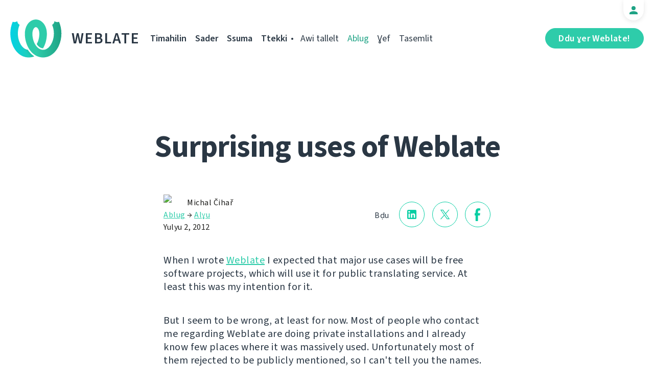

--- FILE ---
content_type: text/html; charset=utf-8
request_url: https://weblate.org/kab/news/archive/surprising-uses-weblate/
body_size: 5178
content:




<!DOCTYPE html>
<html lang="kab"
      dir="ltr">
  <head>
    <meta charset="utf-8">
    <meta http-equiv="x-ua-compatible" content="ie=edge">
    <meta name="viewport" content="width=device-width, initial-scale=1.0" />
    <link rel="stylesheet" href="/static/CACHE/css/output.ba287248b93a.css" type="text/css">

    <link rel="stylesheet" href="/static/weblate_fonts/source-sans-3.css">
    <link rel="stylesheet" href="/static/weblate_fonts/source-code-pro.css">

    <meta name="robots" content="index, follow" />
    <title>
  Surprising uses of Weblate

</title>
    <meta name="description" content="
  
    When I wrote Weblate I expected that major use cases will be free software projects, which will use it for public translating service. At least this was my intention for it.

  
" />
    <meta name="keywords"
          content="Weblate,Git,gettext,resources,JSON,PO,MO,QTS,CAT,XLIFF,web,crowdsourcing,Suqqel" />

    <link rel="author" href="mailto:info@weblate.org" />
    <meta name="copyright" content="Copyright © Weblate s.r.o." />

    <link rel="image_src" type="image/png" href="/static/weblate-128.png" />
    <link rel="icon" type="image/png" sizes="32x32" href="/static/logo-32.png">
    <link rel="icon" type="image/png" sizes="16x16" href="/static/logo-16.png">
    <link rel="apple-touch-icon" sizes="180x180" href="/static/weblate-180.png" />
    <link rel="mask-icon" href="/static/weblate-black.svg" color="#144d3f">
    <meta name="msapplication-TileColor" content="#144d3f">
    <meta name="msapplication-config" content="/browserconfig.xml">
    <link rel="manifest" href="/site.webmanifest">
    <meta name="theme-color" content="#144d3f">

    <meta property="og:image" content="https://weblate.org
       " />
      <meta property="og:url" content="https://weblate.org/kab/news/archive/surprising-uses-weblate/" />
      <meta property="og:title" content="
  Surprising uses of Weblate

" />
      <meta property="og:site_name" content="Weblate" />
      <meta property="og:description" content="
  
    When I wrote Weblate I expected that major use cases will be free software projects, which will use it for public translating service. At least this was my intention for it.

  
" />
      
  <meta property="og:type" content="article" />
  <meta property="article:published_time" content="2012-07-02T20:00:00+02:00" />
  <meta property="article:author" content="Michal Čihař" />
  <meta property="article:section" content="Alɣu" />


      <meta name="twitter:card" content="summary_large_image" />
      <meta name="twitter:site" content="@WeblateOrg" />
      <meta property="fb:app_id" content="741121112629028" />
      <meta property="fb:page_id" content="371217713079025" />
      <link rel="alternate"
            type="application/rss+xml"
            href="https://weblate.org/feed/"
            title="Weblate blog feed (RSS)" />
      
        
          <link rel="alternate" hreflang="ar" href="/ar/news/archive/surprising-uses-weblate/" />
        
      
        
          <link rel="alternate" hreflang="az" href="/az/news/archive/surprising-uses-weblate/" />
        
      
        
          <link rel="alternate" hreflang="be" href="/be/news/archive/surprising-uses-weblate/" />
        
      
        
          <link rel="alternate" hreflang="be-latn" href="/be-latn/news/archive/surprising-uses-weblate/" />
        
      
        
          <link rel="alternate" hreflang="bg" href="/bg/news/archive/surprising-uses-weblate/" />
        
      
        
          <link rel="alternate" hreflang="br" href="/br/news/archive/surprising-uses-weblate/" />
        
      
        
          <link rel="alternate" hreflang="ca" href="/ca/news/archive/surprising-uses-weblate/" />
        
      
        
          <link rel="alternate" hreflang="cs" href="/cs/news/archive/surprising-uses-weblate/" />
        
      
        
          <link rel="alternate" hreflang="da" href="/da/news/archive/surprising-uses-weblate/" />
        
      
        
          <link rel="alternate" hreflang="de" href="/de/news/archive/surprising-uses-weblate/" />
        
      
        
          <link rel="alternate" hreflang="en" href="/en/news/archive/surprising-uses-weblate/" />
        
      
        
          <link rel="alternate" hreflang="el" href="/el/news/archive/surprising-uses-weblate/" />
        
      
        
          <link rel="alternate" hreflang="en-gb" href="/en-gb/news/archive/surprising-uses-weblate/" />
        
      
        
          <link rel="alternate" hreflang="es" href="/es/news/archive/surprising-uses-weblate/" />
        
      
        
          <link rel="alternate" hreflang="fi" href="/fi/news/archive/surprising-uses-weblate/" />
        
      
        
          <link rel="alternate" hreflang="fr" href="/fr/news/archive/surprising-uses-weblate/" />
        
      
        
          <link rel="alternate" hreflang="fur" href="/fur/news/archive/surprising-uses-weblate/" />
        
      
        
          <link rel="alternate" hreflang="gl" href="/gl/news/archive/surprising-uses-weblate/" />
        
      
        
          <link rel="alternate" hreflang="he" href="/he/news/archive/surprising-uses-weblate/" />
        
      
        
          <link rel="alternate" hreflang="hu" href="/hu/news/archive/surprising-uses-weblate/" />
        
      
        
          <link rel="alternate" hreflang="hr" href="/hr/news/archive/surprising-uses-weblate/" />
        
      
        
          <link rel="alternate" hreflang="id" href="/id/news/archive/surprising-uses-weblate/" />
        
      
        
          <link rel="alternate" hreflang="is" href="/is/news/archive/surprising-uses-weblate/" />
        
      
        
          <link rel="alternate" hreflang="it" href="/it/news/archive/surprising-uses-weblate/" />
        
      
        
          <link rel="alternate" hreflang="ja" href="/ja/news/archive/surprising-uses-weblate/" />
        
      
        
      
        
          <link rel="alternate" hreflang="kk" href="/kk/news/archive/surprising-uses-weblate/" />
        
      
        
          <link rel="alternate" hreflang="ko" href="/ko/news/archive/surprising-uses-weblate/" />
        
      
        
          <link rel="alternate" hreflang="nb" href="/nb/news/archive/surprising-uses-weblate/" />
        
      
        
          <link rel="alternate" hreflang="nl" href="/nl/news/archive/surprising-uses-weblate/" />
        
      
        
          <link rel="alternate" hreflang="pl" href="/pl/news/archive/surprising-uses-weblate/" />
        
      
        
          <link rel="alternate" hreflang="pt" href="/pt/news/archive/surprising-uses-weblate/" />
        
      
        
          <link rel="alternate" hreflang="pt-br" href="/pt-br/news/archive/surprising-uses-weblate/" />
        
      
        
          <link rel="alternate" hreflang="ro" href="/ro/news/archive/surprising-uses-weblate/" />
        
      
        
          <link rel="alternate" hreflang="ru" href="/ru/news/archive/surprising-uses-weblate/" />
        
      
        
          <link rel="alternate" hreflang="sk" href="/sk/news/archive/surprising-uses-weblate/" />
        
      
        
          <link rel="alternate" hreflang="sl" href="/sl/news/archive/surprising-uses-weblate/" />
        
      
        
          <link rel="alternate" hreflang="sq" href="/sq/news/archive/surprising-uses-weblate/" />
        
      
        
          <link rel="alternate" hreflang="sr" href="/sr/news/archive/surprising-uses-weblate/" />
        
      
        
          <link rel="alternate" hreflang="sr-latn" href="/sr-latn/news/archive/surprising-uses-weblate/" />
        
      
        
          <link rel="alternate" hreflang="sv" href="/sv/news/archive/surprising-uses-weblate/" />
        
      
        
          <link rel="alternate" hreflang="tr" href="/tr/news/archive/surprising-uses-weblate/" />
        
      
        
          <link rel="alternate" hreflang="uk" href="/uk/news/archive/surprising-uses-weblate/" />
        
      
        
          <link rel="alternate" hreflang="zh-hans" href="/zh-hans/news/archive/surprising-uses-weblate/" />
        
      
        
          <link rel="alternate" hreflang="zh-hant" href="/zh-hant/news/archive/surprising-uses-weblate/" />
        
      
      <meta name="google-site-verification"
            content="SSd77ql2j6xSOlvDHT2pO2r3ZMQQyMVTycyse-l9i6A" />
      <meta name="wot-verification" content="b166aac1728babda4ade" />
      <meta name="monetization" content="$ilp.uphold.com/ENU7fREdeZi9">
      <link href="https://mastodon.social/@nijel" rel="me">
    </head>
    <body class="page light
       ">
      <div class="line"></div>
      <header>
        <div class="row">
          <div class="logo">
            <a href="/kab/">Weblate</a>
          </div>
          
            <a href="/kab/user/" class="user-tab user-anonymous"></a>
          
          <a href="https://hosted.weblate.org/"
             class="button border small app"
             target="_blank">Ddu ɣer Weblate!</a>
          

<nav class="main-menu">
  <ul>
    <li class="">
      <a href="/kab/features/">Timahilin</a>
    </li>
    <li class=" hide1025">
      <a href="/kab/download/">Sader</a>
    </li>
    <li class="">
      <a href="/kab/hosting/">Ssuma</a>
    </li>
    <li class="">
      <a href="/kab/contribute/">Ttekki</a>
    </li>
    
    
    
    <li class="menu-light gethelp">
      <a href="/kab/support/">Awi tallelt</a>
    </li>
    <li class="menu-light active hide1025">
      <a href="/kab/news/">Ablug</a>
    </li>
    <li class="menu-light hide890">
      <a href="/kab/about/">Ɣef</a>
    </li>
    <li class="menu-light hide1100">
      <a href="https://docs.weblate.org/">Tasemlit</a>
    </li>
    
  </ul>
</nav>

          
          <a href="#" class="menu-show"><span></span><span></span><span></span><span></span>Menu</a>
          
        </div>
      </header>

      

      

      
  <section class="content">
    <div class="row">
      <div class="wrap">
        <h1 class="section-title bold" lang="en" dir="ltr">Surprising uses of Weblate</h1>
        <div class="article big post">
          
          <div class="content">
            <div class="post-links post-links-top">
              <span>Bḍu</span>
              <a href="https://www.linkedin.com/sharing/share-offsite/?url=https://weblate.org/news/archive/surprising-uses-weblate/&amp;title=Surprising uses of Weblate"
   class="icon icon-in"></a>
<a href="https://twitter.com/intent/tweet?text=Surprising uses of Weblate @WeblateOrg https://weblate.org/news/archive/surprising-uses-weblate/"
   class="icon icon-tw"></a>
<a href="https://www.facebook.com/sharer.php?u=https://weblate.org/news/archive/surprising-uses-weblate/"
   class="icon icon-fb"></a>

            </div>
            <div class="author">
              <div class="avatar">
                <img src="https://hosted.weblate.org/avatar/80/nijel.png" />
              </div>
              Michal Čihař
              <br />
              <a href="/kab/news/">Ablug</a>  →  <a href="/kab/news/topic/announce/">Alɣu</a>
              <br />
              Yulyu 2, 2012
            </div>
            <div lang="en" dir="ltr" class="entry"><p>When I wrote <a href="http://weblate.org/">Weblate</a> I expected that major use cases will be free software projects, which will use it for public translating service. At least this was my intention for it.</p>
<p>But I seem to be wrong, at least for now. Most of people who contact me regarding Weblate are doing private installations and I already know few places where it was massively used. Unfortunately most of them rejected to be publicly mentioned, so I can't tell you the names. But they do exist :-).</p>
<p>Anyway I hope for some free software projects to adopt Weblate as well, otherwise I should have written it as commercial software :-)</p></div>
          </div>
          <div class="clear"></div>
          <div class="post-footer">
            <div class="post-links">
              <h2>Bḍu d yimeddukal</h2>
              <a href="https://www.linkedin.com/sharing/share-offsite/?url=https://weblate.org/news/archive/surprising-uses-weblate/&amp;title=Surprising uses of Weblate"
   class="icon icon-in"></a>
<a href="https://twitter.com/intent/tweet?text=Surprising uses of Weblate @WeblateOrg https://weblate.org/news/archive/surprising-uses-weblate/"
   class="icon icon-tw"></a>
<a href="https://www.facebook.com/sharer.php?u=https://weblate.org/news/archive/surprising-uses-weblate/"
   class="icon icon-fb"></a>

            </div>
            <h2>Isental-nniḍen</h2>
            <a class="button inline border rev small"
               href="/kab/news/topic/release/">Tasuffeɣt n lqem</a>
            <a class="button inline border rev small"
               href="/kab/news/topic/feature/">Timahilin</a>
            <a class="button inline border rev small"
               href="/kab/news/topic/development/">Taneflit</a>
            <a class="button inline border rev small"
               href="/kab/news/topic/localization/">Asideg</a>
            <a class="button inline border rev small" href="/kab/news/topic/milestone/">Imecwaṛen</a>
          </div>
        </div>
        <div class="related-posts">
          <div class="section-title">Imagraden icudden</div>
          <div class="articles">
            
              <div class="article">


  <div class="img">
    <a href="/kab/news/archive/versions-libre-projects-company/">
      <img src="/media/images/GreenDark_kopie_8A4MVog.png" />
    </a>
  </div>

<div class="content">
  <div class="date">Yulyu 1, 2024</div>
  <h2>
    <a href="/kab/news/archive/versions-libre-projects-company/" lang="en" dir="ltr">New versions, libre projects, and a company!</a>
  </h2>
  <p lang="en" dir="ltr">Long time, no blog, one could say. Let’s mend this and talk all the exciting things that happened for Weblate during this window of radio silence. There are new versions, new plans, new people, and a company!</p>
</div>
</div>
            
              <div class="article">


  <div class="img">
    <a href="/kab/news/archive/we-care-about-you-now-even-better/">
      <img src="/media/images/user_w2x.jpg" />
    </a>
  </div>

<div class="content">
  <div class="date">Meɣres 4, 2021</div>
  <h2>
    <a href="/kab/news/archive/we-care-about-you-now-even-better/" lang="en" dir="ltr">We care about you. Now even better!</a>
  </h2>
  <p lang="en" dir="ltr">Getting your support and all the information about your Weblate services is now easier.</p>
</div>
</div>
            
              <div class="article">


  <div class="img">
    <a href="/kab/news/archive/weblate-2020/">
      <img src="/media/images/year_2020_dwnWSzK.jpg" />
    </a>
  </div>

<div class="content">
  <div class="date">Yen. 1, 2021</div>
  <h2>
    <a href="/kab/news/archive/weblate-2020/" lang="en" dir="ltr">Weblate achievements in 2020</a>
  </h2>
  <p lang="en" dir="ltr">Look back on all things Weblate in 2020</p>
</div>
</div>
            
          </div>
          <div class="clear"></div>
          <a href="/kab/news/" class="button center">Uqal ɣer ublug</a>
        </div>
      </div>
    </div>
  </section>



      <footer>
        <div class="row">
          <a class="f-logo" href="/kab/">weblate</a>
          <div class="footicons">
            <a href="https://www.linkedin.com/company/weblate/"
               class="icon icon-in"
               title="LinkedIn"></a>
            <a href="https://twitter.com/WeblateOrg" class="icon icon-tw" title="X"></a>
            <a rel="me"
               href="https://fosstodon.org/@weblate"
               class="icon icon-mastodon"
               title="Mastodon"></a>
            <a href="https://www.facebook.com/WeblateOrg"
               class="icon icon-fb"
               title="Facebook"></a>
            <a href="https://github.com/WeblateOrg/weblate"
               class="icon icon-git"
               title="GitHub"></a>
            <!--
            	<a href="#" class="icon icon-yt"></a>
                -->
          </div>
          

<div class="langs">
  <a class="open-langs" href="#">
    
      
    
      
    
      
    
      
    
      
    
      
    
      
    
      
    
      
    
      
    
      
    
      
    
      
    
      
    
      
    
      
    
      
    
      
    
      
    
      
    
      
    
      
    
      
    
      
    
      
    
      Taqbaylit
    
      
    
      
    
      
    
      
    
      
    
      
    
      
    
      
    
      
    
      
    
      
    
      
    
      
    
      
    
      
    
      
    
      
    
      
    
      
    
  </a>

  <div class="langs-list">
    
      <ul>
        
          <li >
            <a href="/ar/news/archive/surprising-uses-weblate/">العربية</a>
          </li>
        
          <li >
            <a href="/az/news/archive/surprising-uses-weblate/">Azərbaycan</a>
          </li>
        
          <li >
            <a href="/be/news/archive/surprising-uses-weblate/">Беларуская</a>
          </li>
        
          <li >
            <a href="/be-latn/news/archive/surprising-uses-weblate/">Biełaruskaja</a>
          </li>
        
          <li >
            <a href="/bg/news/archive/surprising-uses-weblate/">Български</a>
          </li>
        
          <li >
            <a href="/br/news/archive/surprising-uses-weblate/">Brezhoneg</a>
          </li>
        
          <li >
            <a href="/ca/news/archive/surprising-uses-weblate/">Català</a>
          </li>
        
          <li >
            <a href="/cs/news/archive/surprising-uses-weblate/">Čeština</a>
          </li>
        
          <li >
            <a href="/da/news/archive/surprising-uses-weblate/">Dansk</a>
          </li>
        
          <li >
            <a href="/de/news/archive/surprising-uses-weblate/">Deutsch</a>
          </li>
        
          <li >
            <a href="/en/news/archive/surprising-uses-weblate/">English</a>
          </li>
        
          <li >
            <a href="/el/news/archive/surprising-uses-weblate/">Ελληνικά</a>
          </li>
        
          <li >
            <a href="/en-gb/news/archive/surprising-uses-weblate/">English (United Kingdom)</a>
          </li>
        
          <li >
            <a href="/es/news/archive/surprising-uses-weblate/">Español</a>
          </li>
        
          <li >
            <a href="/fi/news/archive/surprising-uses-weblate/">Suomi</a>
          </li>
        
      </ul>
    
      <ul>
        
          <li >
            <a href="/fr/news/archive/surprising-uses-weblate/">Français</a>
          </li>
        
          <li >
            <a href="/fur/news/archive/surprising-uses-weblate/">Furlan</a>
          </li>
        
          <li >
            <a href="/gl/news/archive/surprising-uses-weblate/">Galego</a>
          </li>
        
          <li >
            <a href="/he/news/archive/surprising-uses-weblate/">עברית</a>
          </li>
        
          <li >
            <a href="/hu/news/archive/surprising-uses-weblate/">Magyar</a>
          </li>
        
          <li >
            <a href="/hr/news/archive/surprising-uses-weblate/">Hrvatski</a>
          </li>
        
          <li >
            <a href="/id/news/archive/surprising-uses-weblate/">Indonesia</a>
          </li>
        
          <li >
            <a href="/is/news/archive/surprising-uses-weblate/">Íslenska</a>
          </li>
        
          <li >
            <a href="/it/news/archive/surprising-uses-weblate/">Italiano</a>
          </li>
        
          <li >
            <a href="/ja/news/archive/surprising-uses-weblate/">日本語</a>
          </li>
        
          <li class="active">
            <a href="/kab/news/archive/surprising-uses-weblate/">Taqbaylit</a>
          </li>
        
          <li >
            <a href="/kk/news/archive/surprising-uses-weblate/">Қазақ тілі</a>
          </li>
        
          <li >
            <a href="/ko/news/archive/surprising-uses-weblate/">한국어</a>
          </li>
        
          <li >
            <a href="/nb/news/archive/surprising-uses-weblate/">Norsk bokmål</a>
          </li>
        
          <li >
            <a href="/nl/news/archive/surprising-uses-weblate/">Nederlands</a>
          </li>
        
      </ul>
    
      <ul>
        
          <li >
            <a href="/pl/news/archive/surprising-uses-weblate/">Polski</a>
          </li>
        
          <li >
            <a href="/pt/news/archive/surprising-uses-weblate/">Português</a>
          </li>
        
          <li >
            <a href="/pt-br/news/archive/surprising-uses-weblate/">Português brasileiro</a>
          </li>
        
          <li >
            <a href="/ro/news/archive/surprising-uses-weblate/">Română</a>
          </li>
        
          <li >
            <a href="/ru/news/archive/surprising-uses-weblate/">Русский</a>
          </li>
        
          <li >
            <a href="/sk/news/archive/surprising-uses-weblate/">Slovenčina</a>
          </li>
        
          <li >
            <a href="/sl/news/archive/surprising-uses-weblate/">Slovenščina</a>
          </li>
        
          <li >
            <a href="/sq/news/archive/surprising-uses-weblate/">Shqip</a>
          </li>
        
          <li >
            <a href="/sr/news/archive/surprising-uses-weblate/">Српски</a>
          </li>
        
          <li >
            <a href="/sr-latn/news/archive/surprising-uses-weblate/">Srpski</a>
          </li>
        
          <li >
            <a href="/sv/news/archive/surprising-uses-weblate/">Svenska</a>
          </li>
        
          <li >
            <a href="/tr/news/archive/surprising-uses-weblate/">Türkçe</a>
          </li>
        
          <li >
            <a href="/uk/news/archive/surprising-uses-weblate/">Українська</a>
          </li>
        
          <li >
            <a href="/zh-hans/news/archive/surprising-uses-weblate/">简体中文</a>
          </li>
        
          <li >
            <a href="/zh-hant/news/archive/surprising-uses-weblate/">正體中文</a>
          </li>
        
      </ul>
    
    <div class="bottom">
      
        →
      
      <a href="/kab/contribute/#translate">Ɛiwen deg tsuqilt</a>
    </div>
  </div>
</div>

          

<nav class="main-menu">
  <ul>
    <li class="">
      <a href="/kab/features/">Timahilin</a>
    </li>
    <li class=" hide1025">
      <a href="/kab/download/">Sader</a>
    </li>
    <li class="">
      <a href="/kab/hosting/">Ssuma</a>
    </li>
    <li class="">
      <a href="/kab/contribute/">Ttekki</a>
    </li>
    
      <li class="">
        <a href="/kab/donate/">Tawsa</a>
      </li>
    
    
      <li class="">
        <a href="/kab/careers/">Axeddim</a>
      </li>
    
    
    <li class="menu-light gethelp">
      <a href="/kab/support/">Awi tallelt</a>
    </li>
    <li class="menu-light active hide1025">
      <a href="/kab/news/">Ablug</a>
    </li>
    <li class="menu-light hide890">
      <a href="/kab/about/">Ɣef</a>
    </li>
    <li class="menu-light hide1100">
      <a href="https://docs.weblate.org/">Tasemlit</a>
    </li>
    
  </ul>
</nav>

          <div class="clear"></div>
          <div class="footer-center">
            <a href="https://status.weblate.org/" class="service-status">Addad n umeẓlu</a>
          </div>
          <div class="footer-left">
            Copyright © Weblate s.r.o. • <a href="https://docs.weblate.org/en/latest/contributing/license.html">Ddaw turagt GNU GPLv3+</a>
          </div>
          <div class="footer-right">
            <a href="/kab/terms/">Tiwtilin</a> • <a href="/kab/privacy/">Tabaḍnit</a> • Afeṣṣel sɣur <a href="https://vitavalka.com/">Vita Valka</a>
          </div>
        </div>
      </footer>
      <section class="mobile-menu">
        <div class="logo">
          <a href="/kab/">Weblate</a>
        </div>
        

<nav class="main-menu">
  <ul>
    <li class="">
      <a href="/kab/features/">Timahilin</a>
    </li>
    <li class=" hide1025">
      <a href="/kab/download/">Sader</a>
    </li>
    <li class="">
      <a href="/kab/hosting/">Ssuma</a>
    </li>
    <li class="">
      <a href="/kab/contribute/">Ttekki</a>
    </li>
    
      <li class="">
        <a href="/kab/donate/">Tawsa</a>
      </li>
    
    
      <li class="">
        <a href="/kab/careers/">Axeddim</a>
      </li>
    
    
      
      <li class="">
        <a href="/kab/discover/">Snirem</a>
      </li>
    
    <li class="menu-light gethelp">
      <a href="/kab/support/">Awi tallelt</a>
    </li>
    <li class="menu-light active hide1025">
      <a href="/kab/news/">Ablug</a>
    </li>
    <li class="menu-light hide890">
      <a href="/kab/about/">Ɣef</a>
    </li>
    <li class="menu-light hide1100">
      <a href="https://docs.weblate.org/">Tasemlit</a>
    </li>
    
      <li class="menu-light">
        <a href="https://hosted.weblate.org/" target="_blank">Ddu ɣer Weblate!</a>
      </li>
    
  </ul>
</nav>

        

<div class="langs">
  <a class="open-langs" href="#">
    
      
    
      
    
      
    
      
    
      
    
      
    
      
    
      
    
      
    
      
    
      
    
      
    
      
    
      
    
      
    
      
    
      
    
      
    
      
    
      
    
      
    
      
    
      
    
      
    
      
    
      Taqbaylit
    
      
    
      
    
      
    
      
    
      
    
      
    
      
    
      
    
      
    
      
    
      
    
      
    
      
    
      
    
      
    
      
    
      
    
      
    
      
    
  </a>

  <div class="langs-list">
    
      <ul>
        
          <li >
            <a href="/ar/news/archive/surprising-uses-weblate/">العربية</a>
          </li>
        
          <li >
            <a href="/az/news/archive/surprising-uses-weblate/">Azərbaycan</a>
          </li>
        
          <li >
            <a href="/be/news/archive/surprising-uses-weblate/">Беларуская</a>
          </li>
        
          <li >
            <a href="/be-latn/news/archive/surprising-uses-weblate/">Biełaruskaja</a>
          </li>
        
          <li >
            <a href="/bg/news/archive/surprising-uses-weblate/">Български</a>
          </li>
        
          <li >
            <a href="/br/news/archive/surprising-uses-weblate/">Brezhoneg</a>
          </li>
        
          <li >
            <a href="/ca/news/archive/surprising-uses-weblate/">Català</a>
          </li>
        
          <li >
            <a href="/cs/news/archive/surprising-uses-weblate/">Čeština</a>
          </li>
        
          <li >
            <a href="/da/news/archive/surprising-uses-weblate/">Dansk</a>
          </li>
        
          <li >
            <a href="/de/news/archive/surprising-uses-weblate/">Deutsch</a>
          </li>
        
          <li >
            <a href="/en/news/archive/surprising-uses-weblate/">English</a>
          </li>
        
          <li >
            <a href="/el/news/archive/surprising-uses-weblate/">Ελληνικά</a>
          </li>
        
          <li >
            <a href="/en-gb/news/archive/surprising-uses-weblate/">English (United Kingdom)</a>
          </li>
        
          <li >
            <a href="/es/news/archive/surprising-uses-weblate/">Español</a>
          </li>
        
          <li >
            <a href="/fi/news/archive/surprising-uses-weblate/">Suomi</a>
          </li>
        
      </ul>
    
      <ul>
        
          <li >
            <a href="/fr/news/archive/surprising-uses-weblate/">Français</a>
          </li>
        
          <li >
            <a href="/fur/news/archive/surprising-uses-weblate/">Furlan</a>
          </li>
        
          <li >
            <a href="/gl/news/archive/surprising-uses-weblate/">Galego</a>
          </li>
        
          <li >
            <a href="/he/news/archive/surprising-uses-weblate/">עברית</a>
          </li>
        
          <li >
            <a href="/hu/news/archive/surprising-uses-weblate/">Magyar</a>
          </li>
        
          <li >
            <a href="/hr/news/archive/surprising-uses-weblate/">Hrvatski</a>
          </li>
        
          <li >
            <a href="/id/news/archive/surprising-uses-weblate/">Indonesia</a>
          </li>
        
          <li >
            <a href="/is/news/archive/surprising-uses-weblate/">Íslenska</a>
          </li>
        
          <li >
            <a href="/it/news/archive/surprising-uses-weblate/">Italiano</a>
          </li>
        
          <li >
            <a href="/ja/news/archive/surprising-uses-weblate/">日本語</a>
          </li>
        
          <li class="active">
            <a href="/kab/news/archive/surprising-uses-weblate/">Taqbaylit</a>
          </li>
        
          <li >
            <a href="/kk/news/archive/surprising-uses-weblate/">Қазақ тілі</a>
          </li>
        
          <li >
            <a href="/ko/news/archive/surprising-uses-weblate/">한국어</a>
          </li>
        
          <li >
            <a href="/nb/news/archive/surprising-uses-weblate/">Norsk bokmål</a>
          </li>
        
          <li >
            <a href="/nl/news/archive/surprising-uses-weblate/">Nederlands</a>
          </li>
        
      </ul>
    
      <ul>
        
          <li >
            <a href="/pl/news/archive/surprising-uses-weblate/">Polski</a>
          </li>
        
          <li >
            <a href="/pt/news/archive/surprising-uses-weblate/">Português</a>
          </li>
        
          <li >
            <a href="/pt-br/news/archive/surprising-uses-weblate/">Português brasileiro</a>
          </li>
        
          <li >
            <a href="/ro/news/archive/surprising-uses-weblate/">Română</a>
          </li>
        
          <li >
            <a href="/ru/news/archive/surprising-uses-weblate/">Русский</a>
          </li>
        
          <li >
            <a href="/sk/news/archive/surprising-uses-weblate/">Slovenčina</a>
          </li>
        
          <li >
            <a href="/sl/news/archive/surprising-uses-weblate/">Slovenščina</a>
          </li>
        
          <li >
            <a href="/sq/news/archive/surprising-uses-weblate/">Shqip</a>
          </li>
        
          <li >
            <a href="/sr/news/archive/surprising-uses-weblate/">Српски</a>
          </li>
        
          <li >
            <a href="/sr-latn/news/archive/surprising-uses-weblate/">Srpski</a>
          </li>
        
          <li >
            <a href="/sv/news/archive/surprising-uses-weblate/">Svenska</a>
          </li>
        
          <li >
            <a href="/tr/news/archive/surprising-uses-weblate/">Türkçe</a>
          </li>
        
          <li >
            <a href="/uk/news/archive/surprising-uses-weblate/">Українська</a>
          </li>
        
          <li >
            <a href="/zh-hans/news/archive/surprising-uses-weblate/">简体中文</a>
          </li>
        
          <li >
            <a href="/zh-hant/news/archive/surprising-uses-weblate/">正體中文</a>
          </li>
        
      </ul>
    
    <div class="bottom">
      
        →
      
      <a href="/kab/contribute/#translate">Ɛiwen deg tsuqilt</a>
    </div>
  </div>
</div>

      </section>

      <script src="/static/CACHE/js/output.bd47045a3676.js"></script>
    </body>
  </html>
